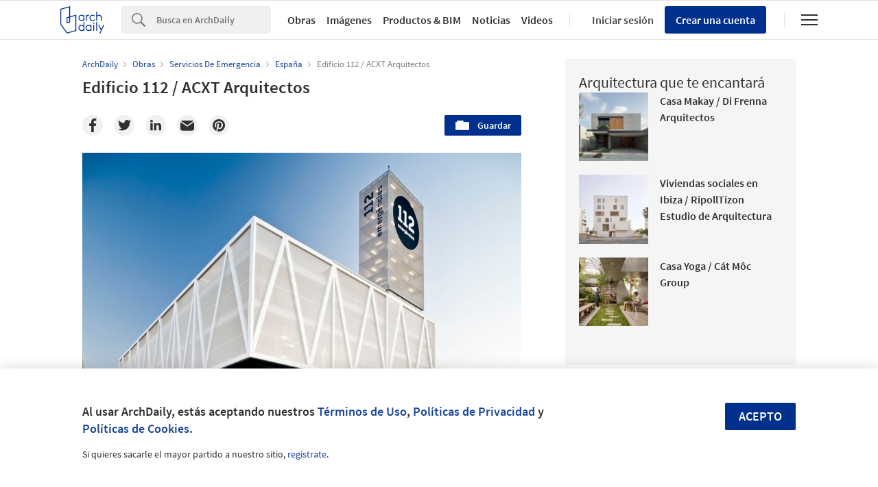

--- FILE ---
content_type: text/html; charset=utf-8
request_url: https://nrd.adsttc.com/api/v1/widgets/article-navigation/02-125303?site=mx&d=20260122
body_size: 1362
content:
<a class='afd-article-navigation afd-article-navigation--prev afd-desktop-e' data='02-126255' href='/mx/02-126255/plataforma-fotografos-aryeh-kornfeld?ad_medium=widget&amp;ad_name=navigation-prev' id='article-nav-prev'><div class='afd-article-navigation__arrow'><div class='afd-article-navigation__arrow-i'></div></div><div class='afd-article-navigation__info-container clearfix'><div class='afd-article-navigation__img' style='background-image: url(&#39;https://images.adsttc.com/media/images/55e6/31e2/4d8d/5d67/1100/0213/thumb_jpg/17-jm_uftarq_e1-23.jpg?1441149400&#39;)'></div><div class='afd-article-navigation__data'><h3 class='afd-article-navigation__title'>Plataforma Fotógrafos: Aryeh Kornfeld</h3><div class='afd-article-navigation__subtitle'>Artículos</div></div></div></a><a class='afd-article-navigation afd-article-navigation--next afd-desktop-e' data='02-125997' href='/mx/02-125997/san-luis-musica-furograma-arquitectos?ad_medium=widget&amp;ad_name=navigation-next' id='article-nav-next'><div class='afd-article-navigation__arrow'><div class='afd-article-navigation__arrow-i'></div></div><div class='afd-article-navigation__info-container'><div class='afd-article-navigation__img' style='background-image: url(&#39;https://images.adsttc.com/media/images/512c/7a15/b3fc/4b11/a700/dc99/thumb_jpg/1324309110-img-7959.jpg?1414246830&#39;)'></div><div class='afd-article-navigation__data'><h3 class='afd-article-navigation__title'>San Luis Música / FUROGRAMA Arquitectos</h3><div class='afd-article-navigation__subtitle'>Obras Destacadas</div></div></div></a>

--- FILE ---
content_type: text/html; charset=utf-8
request_url: https://nft.adsttc.com/catalog/api/v1/mx/widgets/longtail_products?site=mx&ad_medium=widget&type=desktop&article_token=02-125303&widget_salt=3&d=20260122&geoip=US
body_size: 1431
content:
<h2 class='afd-title-widget'>Explora el Catálogo</h2>
<ul class='related-products__list'>
<li class='related-products__item' data-insights-category='widget-longtail-products' data-insights-label='Porcelanosa' data-insights-value='30095' data-insights-version='US-slot-1'>
<a class='related-products__link' href='https://www.archdaily.mx/catalog/mx/products/30095/revestimiento-vinilico-linkfloor-multiformat-porcelanosa-grupo?ad_source=nimrod&amp;ad_medium=widget&amp;ad_content=single_longtail' title='Revestimientos Linkfloor Multiformat- L&#39;Antic Colonial'>
<figure>
<img alt='Revestimientos Linkfloor Multiformat- L&#39;Antic Colonial' class='b-lazy' data-pin-nopin='true' data-src='https://snoopy.archdaily.com/images/archdaily/catalog/uploads/photo/image/292924/BRONZE_01.jpg?width=350&amp;height=350&amp;format=webp'>
</figure>
<div class='related-products__text'>
<p class='related-products__company'>Porcelanosa</p>
<h4 class='related-products__name'>Revestimientos Linkfloor Multiformat- L&#39;Antic Colonial</h4>
</div>
</a>
</li>
<li class='related-products__item' data-insights-category='widget-longtail-products' data-insights-label='Arauco' data-insights-value='7491' data-insights-version='US-slot-2'>
<a class='related-products__link' href='https://www.archdaily.mx/catalog/mx/products/7491/innovador-uso-de-melamina-en-revestimiento-panel-store-arauco?ad_source=nimrod&amp;ad_medium=widget&amp;ad_content=single_longtail' title='Uso de Melamina en Revestimiento: Caso Panel Store'>
<figure>
<img alt='Uso de Melamina en Revestimiento: Caso Panel Store' class='b-lazy' data-pin-nopin='true' data-src='https://snoopy.archdaily.com/images/archdaily/catalog/uploads/photo/image/70575/3.jpg?width=350&amp;height=350&amp;format=webp'>
</figure>
<div class='related-products__text'>
<p class='related-products__company'>Arauco</p>
<h4 class='related-products__name'>Uso de Melamina en Revestimiento: Caso Panel Store</h4>
</div>
</a>
</li>
<li class='related-products__item' data-insights-category='widget-longtail-products' data-insights-label='NOVIDESA' data-insights-value='4763' data-insights-version='US-slot-3'>
<a class='related-products__link' href='https://www.archdaily.mx/catalog/mx/products/4763/panel-para-entrepiso-aislante-m16-novidesa?ad_source=nimrod&amp;ad_medium=widget&amp;ad_content=single_longtail' title='Panel para Entrepiso Aislante M16'>
<figure>
<img alt='Panel para Entrepiso Aislante M16' class='b-lazy' data-pin-nopin='true' data-src='https://snoopy.archdaily.com/images/archdaily/catalog/uploads/photo/image/46581/Casa_m16.JPG?width=350&amp;height=350&amp;format=webp'>
</figure>
<div class='related-products__text'>
<p class='related-products__company'>NOVIDESA</p>
<h4 class='related-products__name'>Panel para Entrepiso Aislante M16</h4>
</div>
</a>
</li>
<li class='related-products__item' data-insights-category='widget-longtail-products' data-insights-label='Wasser' data-insights-value='38121' data-insights-version='US-slot-4'>
<a class='related-products__link' href='https://www.archdaily.mx/catalog/mx/products/38121/sistema-para-tanque-oculto-wasser?ad_source=nimrod&amp;ad_medium=widget&amp;ad_content=single_longtail' title='Sistema para tanque oculto'>
<figure>
<img alt='Sistema para tanque oculto' class='b-lazy' data-pin-nopin='true' data-src='https://snoopy.archdaily.com/images/archdaily/catalog/uploads/photo/image/405787/Sistema-de-tanque-oculto-Wasser-A101.jpg?width=350&amp;height=350&amp;format=webp'>
</figure>
<div class='related-products__text'>
<p class='related-products__company'>Wasser</p>
<h4 class='related-products__name'>Sistema para tanque oculto</h4>
</div>
</a>
</li>
<li class='related-products__item' data-insights-category='widget-longtail-products' data-insights-label='Bostik' data-insights-value='30585' data-insights-version='US-slot-5'>
<a class='related-products__link' href='https://www.archdaily.mx/catalog/mx/products/30585/tecnicas-de-aplicacion-para-fachadas-exteriores-bostik?ad_source=nimrod&amp;ad_medium=widget&amp;ad_content=single_longtail' title='Técnicas de aplicación para fachadas exteriores'>
<figure>
<img alt='Técnicas de aplicación para fachadas exteriores' class='b-lazy' data-pin-nopin='true' data-src='https://snoopy.archdaily.com/images/archdaily/catalog/uploads/photo/image/299518/Istay_IMG-2061.JPG?width=350&amp;height=350&amp;format=webp'>
</figure>
<div class='related-products__text'>
<p class='related-products__company'>Bostik</p>
<h4 class='related-products__name'>Técnicas de aplicación para fachadas exteriores</h4>
</div>
</a>
</li>
<li class='related-products__item' data-insights-category='widget-longtail-products' data-insights-label='Owens Corning' data-insights-value='29035' data-insights-version='US-slot-6'>
<a class='related-products__link' href='https://www.archdaily.mx/catalog/mx/products/29035/aislamiento-acoustisky-white-acoustic-board-owens-corning?ad_source=nimrod&amp;ad_medium=widget&amp;ad_content=single_longtail' title='Aislamiento - AcoustiSky White Acoustic Board'>
<figure>
<img alt='Aislamiento - AcoustiSky White Acoustic Board' class='b-lazy' data-pin-nopin='true' data-src='https://snoopy.archdaily.com/images/archdaily/catalog/uploads/photo/image/282691/Renders_3.jpg?width=350&amp;height=350&amp;format=webp'>
</figure>
<div class='related-products__text'>
<p class='related-products__company'>Owens Corning</p>
<h4 class='related-products__name'>Aislamiento - AcoustiSky White Acoustic Board</h4>
</div>
</a>
</li>
<li class='related-products__item afd-desktop-e' data-insights-category='widget-longtail-products' data-insights-label='Leaf' data-insights-value='35294' data-insights-version='US-slot-7'>
<a class='related-products__link' href='https://www.archdaily.mx/catalog/mx/products/35294/revestimientos-de-madera-para-cielos-exteriores-leaf?ad_source=nimrod&amp;ad_medium=widget&amp;ad_content=single_longtail' title='Revestimiento para cielos'>
<figure>
<img alt='Revestimiento para cielos' class='b-lazy' data-pin-nopin='true' data-src='https://snoopy.archdaily.com/images/archdaily/catalog/uploads/photo/image/377432/Revestimientos-Para-Cielos-Leaf-21.jpeg?width=350&amp;height=350&amp;format=webp'>
</figure>
<div class='related-products__text'>
<p class='related-products__company'>Leaf</p>
<h4 class='related-products__name'>Revestimiento para cielos</h4>
</div>
</a>
</li>
<li class='related-products__item afd-desktop-e' data-insights-category='widget-longtail-products' data-insights-label='Energain ' data-insights-value='31433' data-insights-version='US-slot-8'>
<a class='related-products__link' href='https://www.archdaily.mx/catalog/mx/products/31433/reflectores-para-exteriores-energain?ad_source=nimrod&amp;ad_medium=widget&amp;ad_content=single_longtail' title='Reflectores para exteriores'>
<figure>
<img alt='Reflectores para exteriores' class='b-lazy' data-pin-nopin='true' data-src='https://snoopy.archdaily.com/images/archdaily/catalog/uploads/photo/image/330187/EG-LINK-100W-Energain-2.jpg?width=350&amp;height=350&amp;format=webp'>
</figure>
<div class='related-products__text'>
<p class='related-products__company'>Energain </p>
<h4 class='related-products__name'>Reflectores para exteriores</h4>
</div>
</a>
</li>
<li class='related-products__item afd-desktop-e' data-insights-category='widget-longtail-products' data-insights-label='Interceramic' data-insights-value='31711' data-insights-version='US-slot-9'>
<a class='related-products__link' href='https://www.archdaily.mx/catalog/mx/products/31711/revestimientos-porcelanicos-bloom-interceramic?ad_source=nimrod&amp;ad_medium=widget&amp;ad_content=single_longtail' title='Recubrimientos para pared'>
<figure>
<img alt='Recubrimientos para pared' class='b-lazy' data-pin-nopin='true' data-src='https://snoopy.archdaily.com/images/archdaily/catalog/uploads/photo/image/311081/VENEZIA.jpg?width=350&amp;height=350&amp;format=webp'>
</figure>
<div class='related-products__text'>
<p class='related-products__company'>Interceramic</p>
<h4 class='related-products__name'>Recubrimientos para pared</h4>
</div>
</a>
</li>
<li class='related-products__item afd-desktop-e' data-insights-category='widget-longtail-products' data-insights-label='Corev' data-insights-value='33508' data-insights-version='US-slot-10'>
<a class='related-products__link' href='https://www.archdaily.mx/catalog/mx/products/33508/pintura-texturizada-textupaint-corev?ad_source=nimrod&amp;ad_medium=widget&amp;ad_content=single_longtail' title='Pintura texturizada - Textupaint'>
<figure>
<img alt='Pintura texturizada - Textupaint' class='b-lazy' data-pin-nopin='true' data-src='https://snoopy.archdaily.com/images/archdaily/catalog/uploads/photo/image/335782/Textupaint_03.jpg?width=350&amp;height=350&amp;format=webp'>
</figure>
<div class='related-products__text'>
<p class='related-products__company'>Corev</p>
<h4 class='related-products__name'>Pintura texturizada - Textupaint</h4>
</div>
</a>
</li>
<li class='related-products__item afd-desktop-e' data-insights-category='widget-longtail-products' data-insights-label='Stabilit' data-insights-value='27438' data-insights-version='US-slot-11'>
<a class='related-products__link' href='https://www.archdaily.mx/catalog/mx/products/27438/recubrimiento-para-muro-de-frp-symmetrix-stabilit?ad_source=nimrod&amp;ad_medium=widget&amp;ad_content=single_longtail' title='Recubrimiento para muro de FRP - Symmetrix'>
<figure>
<img alt='Recubrimiento para muro de FRP - Symmetrix' class='b-lazy' data-pin-nopin='true' data-src='https://snoopy.archdaily.com/images/archdaily/catalog/uploads/photo/image/273119/Symmetrix_Residencial_2_32x31.jpg?width=350&amp;height=350&amp;format=webp'>
</figure>
<div class='related-products__text'>
<p class='related-products__company'>Stabilit</p>
<h4 class='related-products__name'>Recubrimiento para muro de FRP - Symmetrix</h4>
</div>
</a>
</li>
<li class='related-products__item afd-desktop-e' data-insights-category='widget-longtail-products' data-insights-label='CREST' data-insights-value='15361' data-insights-version='US-slot-12'>
<a class='related-products__link' href='https://www.archdaily.mx/catalog/mx/products/15361/emboquilladores-poliuretanos-crest?ad_source=nimrod&amp;ad_medium=widget&amp;ad_content=single_longtail' title='Emboquilladores poliuretanos'>
<figure>
<img alt='Emboquilladores poliuretanos' class='b-lazy' data-pin-nopin='true' data-src='https://snoopy.archdaily.com/images/archdaily/catalog/uploads/photo/image/159420/5_Emboquilladores_Uretano__Glass_y_Quarzo__-_2.jpg?width=350&amp;height=350&amp;format=webp'>
</figure>
<div class='related-products__text'>
<p class='related-products__company'>CREST</p>
<h4 class='related-products__name'>Emboquilladores poliuretanos</h4>
</div>
</a>
</li>
</ul>
<a class="afd-widget-more-link afd-widget-more-link--right related-products__view-more" href="/catalog/mx?ad_source=nimrod&amp;ad_medium=widget&amp;ad_content=single_longtail">Más productos »</a>


--- FILE ---
content_type: text/html; charset=utf-8
request_url: https://nrd.adsttc.com/api/v1/widgets/recommended-projects?site=mx&ad_name=recommended-projects&ad_medium=widget&type=desktop&visitor_id=1cecd2b8-7775-4820-08e9-eb44afa6bc24&d=20260122&geoip=US
body_size: 3684
content:
<div class='afd-recommended-projects__title-container'><h2 class='afd-recommended-projects__title'>Arquitectura que te encantará</h2></div><ul><li class='afd-widget-item'><figure><a class='afd-widget-item-thumb' data-insights-category='recommended-projects-widget' data-insights-label='default-nrd-thumb' data-insights-value='1000783' data-insights-version='0' href='/mx/1000783/casa-makay-di-frenna-arquitectos?ad_medium=widget&amp;ad_name=recommended-projects' title='Casa Makay / Di Frenna Arquitectos'><img alt='Casa Makay / Di Frenna Arquitectos © Lorena Darquea' class='b-lazy' data-pin-nopin='true' data-src='https://snoopy.archdaily.com/images/archdaily/media/images/645b/ca0b/1424/c47c/ca3d/ee8e/thumb_jpg/casa-makay-di-frenna-arquitectos_17.jpg?1683737133&amp;format=webp&amp;width=95&amp;height=95&amp;crop=true' height='125' width='125'></a></figure><div class='widget-text'><h3 class='afd-widget-item-title'><a class='afd-widget-item-link' data-insights-category='recommended-projects-widget' data-insights-label='default-nrd' data-insights-value='1000783' data-insights-version='0' href='/mx/1000783/casa-makay-di-frenna-arquitectos?ad_medium=widget&amp;ad_name=recommended-projects' title='Casa Makay / Di Frenna Arquitectos'>Casa Makay / Di Frenna Arquitectos</a></h3><span class='afd-widget-item-hint'></span></div></li><li class='afd-widget-item'><figure><a class='afd-widget-item-thumb' data-insights-category='recommended-projects-widget' data-insights-label='default-nrd-thumb' data-insights-value='1003301' data-insights-version='1' href='/mx/1003301/viviendas-sociales-en-ibiza-ripolltizon-estudio-de-arquitectura?ad_medium=widget&amp;ad_name=recommended-projects' title='Viviendas sociales en Ibiza / RipollTizon Estudio de Arquitectura'><img alt='Viviendas sociales en Ibiza / RipollTizon Estudio de Arquitectura © José Hevia' class='b-lazy' data-pin-nopin='true' data-src='https://snoopy.archdaily.com/images/archdaily/media/images/649e/470b/cb9c/4659/2908/4e75/thumb_jpg/viviendas-sociales-en-ibiza-ripolltizon-estudio-de-arquitectura_1.jpg?1688094509&amp;format=webp&amp;width=95&amp;height=95&amp;crop=true' height='125' width='125'></a></figure><div class='widget-text'><h3 class='afd-widget-item-title'><a class='afd-widget-item-link' data-insights-category='recommended-projects-widget' data-insights-label='default-nrd' data-insights-value='1003301' data-insights-version='1' href='/mx/1003301/viviendas-sociales-en-ibiza-ripolltizon-estudio-de-arquitectura?ad_medium=widget&amp;ad_name=recommended-projects' title='Viviendas sociales en Ibiza / RipollTizon Estudio de Arquitectura'>Viviendas sociales en Ibiza / RipollTizon Estudio de Arquitectura</a></h3><span class='afd-widget-item-hint'></span></div></li><li class='afd-widget-item'><figure><a class='afd-widget-item-thumb' data-insights-category='recommended-projects-widget' data-insights-label='default-nrd-thumb' data-insights-value='1003194' data-insights-version='2' href='/mx/1003194/casa-yoga-cat-moc-group?ad_medium=widget&amp;ad_name=recommended-projects' title='Casa Yoga / Cát Môc Group'><img alt='Casa Yoga / Cát Môc Group © Phú Đào Studio' class='b-lazy' data-pin-nopin='true' data-src='https://snoopy.archdaily.com/images/archdaily/media/images/649c/1049/cb9c/4675/77e2/b2f9/thumb_jpg/yoga-house-cat-moc-group_5.jpg?1687949409&amp;format=webp&amp;width=95&amp;height=95&amp;crop=true' height='125' width='125'></a></figure><div class='widget-text'><h3 class='afd-widget-item-title'><a class='afd-widget-item-link' data-insights-category='recommended-projects-widget' data-insights-label='default-nrd' data-insights-value='1003194' data-insights-version='2' href='/mx/1003194/casa-yoga-cat-moc-group?ad_medium=widget&amp;ad_name=recommended-projects' title='Casa Yoga / Cát Môc Group'>Casa Yoga / Cát Môc Group</a></h3><span class='afd-widget-item-hint'></span></div></li></ul>


--- FILE ---
content_type: text/html; charset=utf-8
request_url: https://nrd.adsttc.com/api/v1/widgets/category?site=mx&ad_name=category--article-show&ad_medium=widget&name=Servicios%20De%20Emergencia&exclude=02-125303&add_title=more&type=desktop&article_token=02-125303&widget_salt=3&max_items=2&d=20260122&geoip=US
body_size: 3198
content:
<h2 class='afd-title-widget'>Más Servicios De Emergencia</h2><ul><li class='afd-widget-item'><figure><a class='afd-widget-item-thumb' data-insights-category='category--article-show-widget' data-insights-label='default-nrd-thumb' data-insights-value='884115' data-insights-version='0' href='/mx/884115/streetlight-tagpuro-eriksson-furunes-plus-leandro-v-locsin-partners-plus-boase?ad_medium=widget&amp;ad_name=category--article-show' title='Streetlight Tagpuro / Eriksson Furunes + Leandro V. Locsin Partners + Boase'><img alt='Streetlight Tagpuro / Eriksson Furunes + Leandro V. Locsin Partners + Boase © Alexander Eriksson Furunes' class='b-lazy' data-pin-nopin='true' data-src='https://snoopy.archdaily.com/images/archdaily/media/images/5a01/ae29/b22e/38b1/dc00/0412/thumb_jpg/Project_03_Living_room_in_orphanage_photo_by_Alexander_Eriksson_Furunes_%282880px_wide__RGB%29.jpg?1510059552&amp;format=webp' height='125' width='125'></a></figure><div class='widget-text'><h3 class='afd-widget-item-title'><a class='afd-widget-item-link' data-insights-category='category--article-show-widget' data-insights-label='default-nrd' data-insights-value='884115' data-insights-version='0' href='/mx/884115/streetlight-tagpuro-eriksson-furunes-plus-leandro-v-locsin-partners-plus-boase?ad_medium=widget&amp;ad_name=category--article-show' title='Streetlight Tagpuro / Eriksson Furunes + Leandro V. Locsin Partners + Boase'>Streetlight Tagpuro / Eriksson Furunes + Leandro V. Locsin Partners + Boase</a></h3><span class='afd-widget-item-hint'></span></div></li><li class='afd-widget-item'><figure><a class='afd-widget-item-thumb' data-insights-category='category--article-show-widget' data-insights-label='default-nrd-thumb' data-insights-value='870816' data-insights-version='1' href='/mx/870816/b-plus-v-arquitectos-plus-cheb-arquitectos-plus-arquicon-disenaran-equipamientos-educacionales-de-emergencia-en-chile?ad_medium=widget&amp;ad_name=category--article-show' title='B+V Arquitectos + CHEB Arquitectos + Arquicon diseñarán equipamientos educacionales de emergencia en Chile'><img alt='B+V Arquitectos + CHEB Arquitectos + Arquicon diseñarán equipamientos educacionales de emergencia en Chile Cortesía de B+V Arquitectos + CHEB Arquitectos + Arquicon' class='b-lazy' data-pin-nopin='true' data-src='https://snoopy.archdaily.com/images/archdaily/media/images/5910/7a1a/e58e/ce33/1000/0007/thumb_jpg/1%C2%B0_Lugar__Ximena_Busquets-3.jpg?1494252041&amp;format=webp' height='125' width='125'></a></figure><div class='widget-text'><h3 class='afd-widget-item-title'><a class='afd-widget-item-link' data-insights-category='category--article-show-widget' data-insights-label='default-nrd' data-insights-value='870816' data-insights-version='1' href='/mx/870816/b-plus-v-arquitectos-plus-cheb-arquitectos-plus-arquicon-disenaran-equipamientos-educacionales-de-emergencia-en-chile?ad_medium=widget&amp;ad_name=category--article-show' title='B+V Arquitectos + CHEB Arquitectos + Arquicon diseñarán equipamientos educacionales de emergencia en Chile'>B+V Arquitectos + CHEB Arquitectos + Arquicon diseñarán equipamientos educacionales de emergencia en Chile</a></h3><span class='afd-widget-item-hint'></span></div></li></ul>
<a title="Servicios De Emergencia" class="afd-widget-more-link afd-widget-more-link--right" href="/mx/search/projects/categories/servicios-de-emergencia">Más Servicios De Emergencia »</a>


--- FILE ---
content_type: text/html; charset=utf-8
request_url: https://nrd.adsttc.com/api/v1/widgets/more-from-office?site=mx&ad_name=more-from-office-article-show&ad_medium=widget&name%5B%5D=IDOM&exclude=02-125303&type=desktop&article_token=02-125303&widget_salt=3&d=20260122&geoip=US
body_size: 3530
content:
<h2 class='afd-title-widget'>Más Obras de IDOM</h2><ul><li class='afd-widget-item'><figure><a class='afd-widget-item-thumb' data-insights-category='more-from-office-article-show-widget' data-insights-label='default-nrd-thumb' data-insights-value='884541' data-insights-version='0' href='/mx/884541/nuevo-campus-de-ree-en-tres-cantos-acxt?ad_medium=widget&amp;ad_name=more-from-office-article-show' title='Nuevo Campus de REE en Tres Cantos / IDOM'><img alt='Nuevo Campus de REE en Tres Cantos / IDOM © Aitor Ortiz' class='b-lazy' data-pin-nopin='true' data-src='https://snoopy.archdaily.com/images/archdaily/media/images/5a1d/ad20/b22e/3894/4d00/0056/thumb_jpg/Edificio_REE_044.jpg?1511894302&amp;format=webp' height='125' width='125'></a></figure><div class='widget-text'><h3 class='afd-widget-item-title'><a class='afd-widget-item-link' data-insights-category='more-from-office-article-show-widget' data-insights-label='default-nrd' data-insights-value='884541' data-insights-version='0' href='/mx/884541/nuevo-campus-de-ree-en-tres-cantos-acxt?ad_medium=widget&amp;ad_name=more-from-office-article-show' title='Nuevo Campus de REE en Tres Cantos / IDOM'>Nuevo Campus de REE en Tres Cantos / IDOM</a></h3><span class='afd-widget-item-hint'></span></div></li><li class='afd-widget-item'><figure><a class='afd-widget-item-thumb' data-insights-category='more-from-office-article-show-widget' data-insights-label='default-nrd-thumb' data-insights-value='802624' data-insights-version='1' href='/mx/802624/lcc-idom?ad_medium=widget&amp;ad_name=more-from-office-article-show' title='LCC / IDOM'><img alt='LCC / IDOM © Aitor Ortiz' class='b-lazy' data-pin-nopin='true' data-src='https://snoopy.archdaily.com/images/archdaily/media/images/5865/c449/e58e/ce6d/2700/0163/thumb_jpg/LCC_057.jpg?1483064380&amp;format=webp' height='125' width='125'></a></figure><div class='widget-text'><h3 class='afd-widget-item-title'><a class='afd-widget-item-link' data-insights-category='more-from-office-article-show-widget' data-insights-label='default-nrd' data-insights-value='802624' data-insights-version='1' href='/mx/802624/lcc-idom?ad_medium=widget&amp;ad_name=more-from-office-article-show' title='LCC / IDOM'>LCC / IDOM</a></h3><span class='afd-widget-item-hint'></span></div></li><li class='afd-widget-item'><figure><a class='afd-widget-item-thumb' data-insights-category='more-from-office-article-show-widget' data-insights-label='default-nrd-thumb' data-insights-value='981337' data-insights-version='2' href='/mx/981337/estacion-de-autobuses-de-santiago-de-compostela-idom?ad_medium=widget&amp;ad_name=more-from-office-article-show' title='Estación de autobuses de Santiago de Compostela / IDOM'><img alt='Estación de autobuses de Santiago de Compostela / IDOM © Aitor Ortiz' class='b-lazy' data-pin-nopin='true' data-src='https://snoopy.archdaily.com/images/archdaily/media/images/6272/e461/a2d7/6a2a/e7d8/de66/thumb_jpg/editada-038-ok.jpg?1651696766&amp;format=webp' height='125' width='125'></a></figure><div class='widget-text'><h3 class='afd-widget-item-title'><a class='afd-widget-item-link' data-insights-category='more-from-office-article-show-widget' data-insights-label='default-nrd' data-insights-value='981337' data-insights-version='2' href='/mx/981337/estacion-de-autobuses-de-santiago-de-compostela-idom?ad_medium=widget&amp;ad_name=more-from-office-article-show' title='Estación de autobuses de Santiago de Compostela / IDOM'>Estación de autobuses de Santiago de Compostela / IDOM</a></h3><span class='afd-widget-item-hint'></span></div></li></ul>
<a class="afd-widget-more-link afd-widget-more-link--right" href="/office/idom?ad_source=nimrod&amp;ad_medium=widget&amp;ad_content=more_from_office">Más Obras de IDOM »</a>


--- FILE ---
content_type: text/html; charset=utf-8
request_url: https://nrd.adsttc.com/api/v1/widgets/more-from-country?site=mx&ad_name=more-from-country-article-show&ad_medium=widget&type=desktop&article_token=02-125303&widget_salt=3&d=20260122&geoip=US
body_size: 3730
content:
<h2 class='afd-title-widget'>Más Obras en España</h2><ul><li class='afd-widget-item'><figure><a class='afd-widget-item-thumb' data-insights-category='more-from-country-article-show-widget' data-insights-label='default-nrd-thumb' data-insights-value='1038036' data-insights-version='0' href='/mx/1038036/casa-vacia-refugio-estacional-en-soto-de-sepulveda-segovia-estudio-veintidos?ad_medium=widget&amp;ad_name=more-from-country-article-show' title='Casa Vacía – Refugio Estacional en Soto de Sepúlveda, Segovia / estudio veintidós'><img alt='Casa Vacía – Refugio Estacional en Soto de Sepúlveda, Segovia / estudio veintidós © Courtesy of  estudio veintidós' class='b-lazy' data-pin-nopin='true' data-src='https://snoopy.archdaily.com/images/archdaily/media/images/696f/472a/9d7e/a300/01d7/ea62/thumb_jpg/SOTO_01.jpg?1768900457&amp;format=webp' height='125' width='125'></a></figure><div class='widget-text'><h3 class='afd-widget-item-title'><a class='afd-widget-item-link' data-insights-category='more-from-country-article-show-widget' data-insights-label='default-nrd' data-insights-value='1038036' data-insights-version='0' href='/mx/1038036/casa-vacia-refugio-estacional-en-soto-de-sepulveda-segovia-estudio-veintidos?ad_medium=widget&amp;ad_name=more-from-country-article-show' title='Casa Vacía – Refugio Estacional en Soto de Sepúlveda, Segovia / estudio veintidós'>Casa Vacía – Refugio Estacional en Soto de Sepúlveda, Segovia / estudio veintidós</a></h3><span class='afd-widget-item-hint'></span></div></li><li class='afd-widget-item'><figure><a class='afd-widget-item-thumb' data-insights-category='more-from-country-article-show-widget' data-insights-label='default-nrd-thumb' data-insights-value='1021675' data-insights-version='1' href='/mx/1021675/la-casa-que-se-bifurca-voluar-arquitectura?ad_medium=widget&amp;ad_name=more-from-country-article-show' title='La casa que se bifurca / Voluar Arquitectura'><img alt='La casa que se bifurca / Voluar Arquitectura © Imagen Subliminal' class='b-lazy' data-pin-nopin='true' data-src='https://snoopy.archdaily.com/images/archdaily/media/images/66f4/da99/2684/7b18/b6f9/25b0/thumb_jpg/la-casa-que-se-bifurca-voluar-arquitectura_2.jpg?1727322903&amp;format=webp' height='125' width='125'></a></figure><div class='widget-text'><h3 class='afd-widget-item-title'><a class='afd-widget-item-link' data-insights-category='more-from-country-article-show-widget' data-insights-label='default-nrd' data-insights-value='1021675' data-insights-version='1' href='/mx/1021675/la-casa-que-se-bifurca-voluar-arquitectura?ad_medium=widget&amp;ad_name=more-from-country-article-show' title='La casa que se bifurca / Voluar Arquitectura'>La casa que se bifurca / Voluar Arquitectura</a></h3><span class='afd-widget-item-hint'></span></div></li><li class='afd-widget-item'><figure><a class='afd-widget-item-thumb' data-insights-category='more-from-country-article-show-widget' data-insights-label='default-nrd-thumb' data-insights-value='1037868' data-insights-version='2' href='/mx/1037868/casa-1627-harquitectes?ad_medium=widget&amp;ad_name=more-from-country-article-show' title='Casa 1627 / HARQUITECTES'><img alt='Casa 1627 / HARQUITECTES © Adrià Goula' class='b-lazy' data-pin-nopin='true' data-src='https://snoopy.archdaily.com/images/archdaily/media/images/6969/4c04/019b/3401/892d/d999/thumb_jpg/casa-1627-harquitectes_10.jpg?1768508438&amp;format=webp' height='125' width='125'></a></figure><div class='widget-text'><h3 class='afd-widget-item-title'><a class='afd-widget-item-link' data-insights-category='more-from-country-article-show-widget' data-insights-label='default-nrd' data-insights-value='1037868' data-insights-version='2' href='/mx/1037868/casa-1627-harquitectes?ad_medium=widget&amp;ad_name=more-from-country-article-show' title='Casa 1627 / HARQUITECTES'>Casa 1627 / HARQUITECTES</a></h3><span class='afd-widget-item-hint'></span></div></li></ul>


--- FILE ---
content_type: text/html; charset=utf-8
request_url: https://nrd.adsttc.com/api/v1/widgets/featured-products?site=mx&ad_medium=widget&type=desktop&article_token=02-125303&widget_salt=3&d=20260122&geoip=US
body_size: 3193
content:
<h2 class='afd-title-widget'>Productos más vistos</h2><ul><li class='afd-widget-item' data-insights-category='widget-most-visited-products' data-insights-label='Novaceramic' data-insights-value='9427'><figure><a class='afd-widget-item-thumb' href='https://www.archdaily.mx/catalog/mx/products/9427/revestimientos-tabiques-esmaltados-novaceramic?ad_source=nimrod&amp;ad_medium=widget&amp;ad_content=most_visited_products' title='Ladrillo Caravista esmaltado  Vintex / Novaceramic'><img alt='Ladrillo Caravista esmaltado  Vintex' class='b-lazy' data-pin-nopin='true' data-src='https://neufert-cdn.archdaily.net/uploads/photo/image/211352/cropped_large_DSC_3649.jpg?v=1715279165' height='125' width='125'></a></figure><h3 class='afd-widget-item-title'><a class='afd-widget-item-link' href='https://www.archdaily.mx/catalog/mx/products/9427/revestimientos-tabiques-esmaltados-novaceramic?ad_source=nimrod&amp;ad_medium=widget&amp;ad_content=most_visited_products' title='Ladrillo Caravista esmaltado  Vintex / Novaceramic'>Ladrillo Caravista esmaltado  Vintex<span class='title-division'>|</span><span class='title-secondary'>Novaceramic</span></a></h3></li><li class='afd-widget-item' data-insights-category='widget-most-visited-products' data-insights-label='Daltile' data-insights-value='17611'><figure><a class='afd-widget-item-thumb' href='https://www.archdaily.mx/catalog/mx/products/17611/revestimientos-para-fachada-daltile?ad_source=nimrod&amp;ad_medium=widget&amp;ad_content=most_visited_products' title='Revestimientos para fachada / Daltile'><img alt='Revestimientos para fachada' class='b-lazy' data-pin-nopin='true' data-src='https://neufert-cdn.archdaily.net/uploads/photo/image/350956/cropped_large_Daltile-StoneCave-45x90-ZSC3-Black_Ambiente.jpg?v=1737124757' height='125' width='125'></a></figure><h3 class='afd-widget-item-title'><a class='afd-widget-item-link' href='https://www.archdaily.mx/catalog/mx/products/17611/revestimientos-para-fachada-daltile?ad_source=nimrod&amp;ad_medium=widget&amp;ad_content=most_visited_products' title='Revestimientos para fachada / Daltile'>Revestimientos para fachada<span class='title-division'>|</span><span class='title-secondary'>Daltile</span></a></h3></li><li class='afd-widget-item' data-insights-category='widget-most-visited-products' data-insights-label='Daltile' data-insights-value='34553'><figure><a class='afd-widget-item-thumb' href='https://www.archdaily.mx/catalog/mx/products/34553/porcelanicos-esmaltados-pulidos-y-satinados-2024-daltile?ad_source=nimrod&amp;ad_medium=widget&amp;ad_content=most_visited_products' title='Porcelánicos esmaltados pulidos y satinados 2024 / Daltile'><img alt='Porcelánicos esmaltados pulidos y satinados 2024' class='b-lazy' data-pin-nopin='true' data-src='https://neufert-cdn.archdaily.net/uploads/photo/image/348155/cropped_large_Daltile-BotanicSens-80x160-ZBS4-Green.jpg?v=1737124759' height='125' width='125'></a></figure><h3 class='afd-widget-item-title'><a class='afd-widget-item-link' href='https://www.archdaily.mx/catalog/mx/products/34553/porcelanicos-esmaltados-pulidos-y-satinados-2024-daltile?ad_source=nimrod&amp;ad_medium=widget&amp;ad_content=most_visited_products' title='Porcelánicos esmaltados pulidos y satinados 2024 / Daltile'>Porcelánicos esmaltados pulidos y satinados 2024<span class='title-division'>|</span><span class='title-secondary'>Daltile</span></a></h3></li></ul>